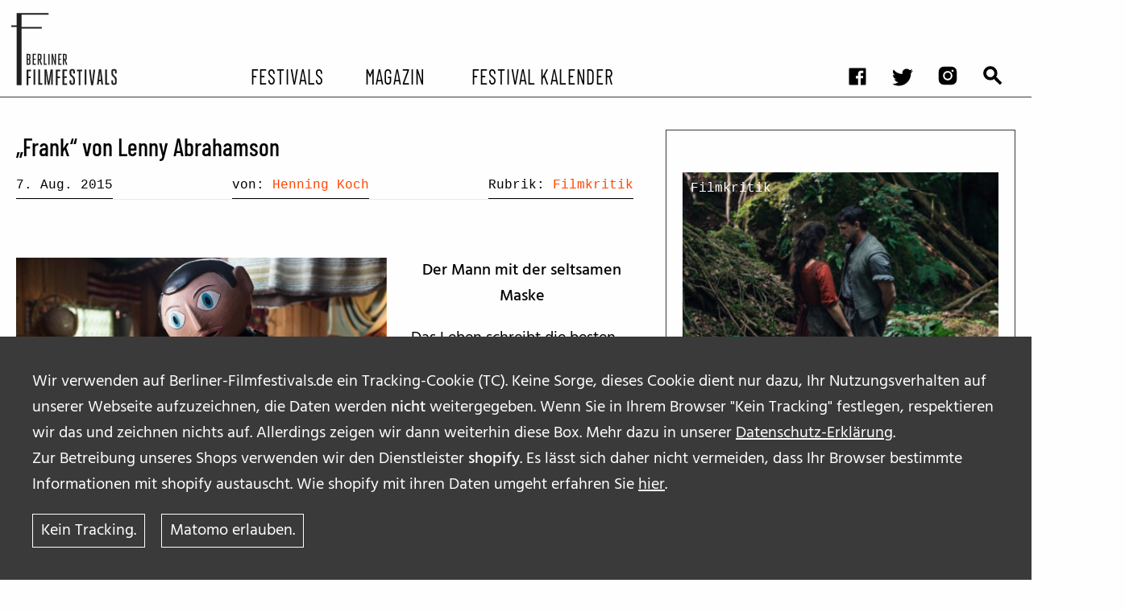

--- FILE ---
content_type: image/svg+xml
request_url: https://berliner-filmfestivals.de/wp-content/themes/yours/assets/images/berlinerfilmfestivals-small.svg
body_size: 589
content:
<svg id="svg8" width="661" height="455" version="1.1" viewBox="0 0 175 120" xmlns="http://www.w3.org/2000/svg">
  <g id="layer1" transform="translate(12 -82.3)">
    <g id="surface1" transform="matrix(1 0 0 1 -21.6 81.1)">
      <path id="path6" d="m35 121v-25.7h7.34v2.75h-4.48v8.62h3.85v2.64h-3.85v11.7h-2.86" fill="#211e1e"/>
      <path id="path8" d="m46.4 94.9h2.86v25.7h-2.86v-25.7" fill="#211e1e"/>
      <path id="path10" d="m54.4 94.9h2.86v22.9h3.74v2.75h-6.6v-25.7" fill="#211e1e"/>
      <path id="path12" d="m68.2 94.9 3.23 20.8 3.26-20.8h3.56v25.7h-2.64v-8.78c0-2.86 0.145-8.44 0.223-11l-3.05 19.8h-2.68l-3.04-19.8c-0.0352 3.04 0.219 7.56 0.219 11v8.78h-2.64v-25.7h3.55" fill="#211e1e"/>
      <path id="path14" d="m83.4 121v-25.7h7.34v2.75h-4.48v8.62h3.86v2.64h-3.86v11.7h-2.86" fill="#211e1e"/>
      <path id="path16" d="m97.2 118h4.66v2.75h-7.53v-25.7h7.53v2.75h-4.66v8.62h4.04v2.64h-4.04v8.92" fill="#211e1e"/>
      <path id="path18" d="m112 113c0-7.3-6.09-4.37-6.09-12v-2.28c0-2.64 0.953-4.51 4.48-4.51 3.52 0 4.47 1.87 4.47 4.51v2.82h-2.86v-2.82c0-1.1-0.332-1.95-1.61-1.95-1.29 0-1.62 0.848-1.62 1.95v2.16c0 6.2 6.09 3.3 6.09 12v3.23c0 2.64-0.949 4.52-4.47 4.52-3.52 0-4.48-1.87-4.48-4.52v-3.19h2.86v3.19c0 1.1 0.332 1.95 1.62 1.95 1.28 0 1.61-0.844 1.61-1.95v-3.12" fill="#211e1e"/>
      <path id="path20" d="m124 121h-2.86v-22.9h-2.97v-2.75h8.8v2.75h-2.97v22.9" fill="#211e1e"/>
      <path id="path22" d="m131 94.9h2.86v25.7h-2.86v-25.7" fill="#211e1e"/>
      <path id="path24" d="m145 121h-3.38l-3.45-25.7h2.93l2.2 20.4 2.21-20.4h2.93l-3.45 25.7" fill="#211e1e"/>
      <path id="path26" d="m155 112h2.76l-1.36-13.2zm6.54 8.22h-2.9l-0.582-5.58h-3.3l-0.59 5.58h-2.9l3.34-25.7h3.6l3.34 25.7" fill="#211e1e"/>
      <path id="path28" d="m165 94.9h2.87v22.9h3.74v2.75h-6.61v-25.7" fill="#211e1e"/>
      <g id="g32" transform="translate(-15.8)" clip-path="url(#clip2)">
        <path id="path30" d="m197 113c0-7.3-6.09-4.37-6.09-12v-2.28c0-2.64 0.953-4.51 4.47-4.51 3.53 0 4.48 1.87 4.48 4.51v2.82h-2.86v-2.82c0-1.1-0.336-1.95-1.62-1.95-1.29 0-1.61 0.848-1.61 1.95v2.16c0 6.2 6.09 3.3 6.09 12v3.23c0 2.64-0.949 4.52-4.48 4.52-3.52 0-4.47-1.87-4.47-4.52v-3.19h2.86v3.19c0 1.1 0.328 1.95 1.61 1.95 1.28 0 1.62-0.844 1.62-1.95v-3.12" fill="#211e1e"/>
      </g>
      <path id="path34" d="m38.2 85.4c0.918 0 1.17-0.418 1.17-1.2v-3.82c0-0.781-0.254-1.33-1.17-1.33h-1.23v6.34zm-1.23-14.4v6.14h1.15c0.914 0 1.18-0.547 1.18-1.33v-3.61c0-0.785-0.262-1.2-1.18-1.2zm-2.04-1.96h3.24c2.51 0 3.11 0.965 3.11 2.84v3.84c0 1.15-0.34 1.93-1.26 2.32 1.02 0.391 1.39 1.2 1.39 2.38v3.82c0 1.88-0.574 3.08-3.08 3.08h-3.39v-18.3" fill="#211e1e"/>
      <path id="path36" d="m46.9 85.4h3.31v1.96h-5.35v-18.3h5.35v1.96h-3.31v6.14h2.87v1.89h-2.87v6.34" fill="#211e1e"/>
      <path id="path38" d="m56.5 77.6c0.914 0 1.18-0.441 1.18-1.23v-4.18c0-0.785-0.262-1.2-1.18-1.2h-1.18v6.61zm-3.21-8.57h3.34c2.51 0 3.09 1.28 3.09 3.16v4.18c0 1.52-0.418 2.61-1.88 2.98l2.87 7.97h-2.27l-2.54-7.84h-0.574v7.84h-2.04v-18.3" fill="#211e1e"/>
      <path id="path40" d="m63.2 69h2.04v16.3h2.66v1.96h-4.7v-18.3" fill="#211e1e"/>
      <path id="path42" d="m70.9 69.1h2.04v18.3h-2.04v-18.3" fill="#211e1e"/>
      <path id="path44" d="m81.7 82.2c-0.133-2.54-0.215-4.68-0.215-7.21v-5.98h1.96v18.3h-1.96l-3.5-13.2c0.105 2.48 0.211 4.6 0.211 7.21v5.98h-1.96v-18.3h1.96l3.5 13.2" fill="#211e1e"/>
      <path id="path46" d="m89.2 85.4h3.31v1.96h-5.35v-18.3h5.35v1.96h-3.31v6.14h2.87v1.89h-2.87v6.34" fill="#211e1e"/>
      <path id="path48" d="m98.2 77.6c0.918 0 1.18-0.441 1.18-1.23v-4.18c0-0.785-0.262-1.2-1.18-1.2h-1.17v6.61zm-3.21-8.57h3.34c2.5 0 3.08 1.28 3.08 3.16v4.18c0 1.52-0.418 2.61-1.88 2.98l2.87 7.97h-2.27l-2.53-7.84h-0.57v7.84h-2.04v-18.3" fill="#211e1e"/>
    </g>
  </g>
</svg>


--- FILE ---
content_type: text/javascript
request_url: https://berliner-filmfestivals.de/wp-content/mu-plugins/yours_settings_cookie_warning//js/cookie_warning.min.js?ver=6.8.2
body_size: -203
content:
var cch={};function getCookie(e){for(var c=e+"=",o=document.cookie.split(";"),n=0;n<o.length;n++){for(var i=o[n];" "==i.charAt(0);)i=i.substring(1);if(0==i.indexOf(c))return i.substring(c.length,i.length)}return""}window.onload=function(){if(cch.chw=document.getElementById("cookie_hint_wrap"),cch.chw){var e=getCookie("agreed_cookie");cch.chw.querySelector("#disagree_tracking").onclick=function(){null!=window._paq&&window._paq.push(["forgetConsentGiven"]),document.cookie="agreed_cookie=false; expires=Thu, 31 Dec 2099 23:59:59 UTC; path=/",cch.chw.classList.remove("show")},cch.chw.querySelector("#agree_tracking").onclick=function(){null!=window._paq&&window._paq.push(["rememberConsentGiven"]),document.cookie="agreed_cookie=true; expires=Thu, 31 Dec 2099 23:59:59 UTC; path=/",cch.chw.classList.remove("show")},"true"!==e?cch.chw.classList.add("show"):cch.chw.classList.remove("show")}};

--- FILE ---
content_type: text/javascript
request_url: https://berliner-filmfestivals.de/wp-content/mu-plugins/yours_consent_boxes/js/bundle.js?ver=1
body_size: 452
content:
!function(){"use strict";window.addEventListener?window.addEventListener("load",e,!1):window.attachEvent&&window.attachEvent("onload",e);var c={};function t(e){var n,o,t=e.getAttribute("src-gdpr-blocked"),s=e.getAttribute("gdpr-type");if(null===s&&(n=t,o=null,Object.keys(c.providers).forEach(t=>{const e=c.providers[t];n&&e.forEach(e=>{n.includes(e)&&(o=t)})}),s=o),null!=s)if(t=c.cookie_prefix+s,!!document.cookie.match(new RegExp("(^| )"+t+"=([^;]+)")))e.setAttribute("src",e.getAttribute("src-gdpr-blocked"));else{s=yours_generate_ask_for_consent_content(s);if(null!==e.getAttribute("gdpr-")){const r=document.createElement("div");r.classList.add("consent_iframe_wrapper"),r.insertAdjacentHTML("beforeend",s),e.parentNode.insertBefore(r,e),r.appendChild(e)}else e.parentNode.insertAdjacentHTML("beforeend",s)}}function e(){c.iframes=document.querySelectorAll("iframe");var e=document.querySelectorAll(".eyelet-player");0===c.iframes.length&&0===e.length&&!1===document.body.classList.contains("has-blocked-content")||c.iframes.forEach(e=>{t(e)})}c.cookie_prefix="yours_user_consent_accepted_",c.providers={youtube:["youtube.com","youtu.be"],vimeo:["vimeo.com"],twitter:["twitter.com"],eyelet:["eyelet.com","eyelet.org"]},window.yours_generate_ask_for_consent_content=function(t){var e,n="Wir benötigen ihre Zustimmung um diese Inhalte zu zeigen.",o="Zustimmen",s=yours_consent_texts.opts.own_dataprivacy_page;try{yours_consent_texts.opts.allowed_embeds.forEach(e=>{e.allowed_embeds_name===t&&(o=e.allowed_embeds_buttontext,n=e.allowed_embeds_text,s=e.allowed_embeds_link)})}catch(e){}return n.indexOf("[link-to-gdpr]")&&(e="<a href='"+s+"' target='_blank'>Datenschutz-Erklärung</a>",n=n.replace("[link-to-gdpr]",e)),`
     <div class="consent_box">
        <span class="consent_box__text">${n}</span>
        <button onClick="yours_users_give_consent_button(this,'${t}')" class="consent_box__button button">${o}</button>
     </div>
    `},window.yours_users_give_consent_button=function(e,t){const n=e.parentNode;if(n.classList.contains("consent_box")){const o=n.parentNode;if(o.classList.contains("consent_iframe_wrapper")||o.classList.contains("wp-block-embed__wrapper")||o.parentNode.classList.contains("wp-block-larslo-eyeletblock")){o.classList.add("consent__given"),o.parentNode.classList.add("consent__given");const s=o.querySelector("iframe");s.setAttribute("src",s.getAttribute("src-gdpr-blocked")),document.cookie=c.cookie_prefix+t+"=true; SameSite=Strict;  expires=Thu, 31 Dec 2099 23:59:59 UTC; path=/"}}}}();
